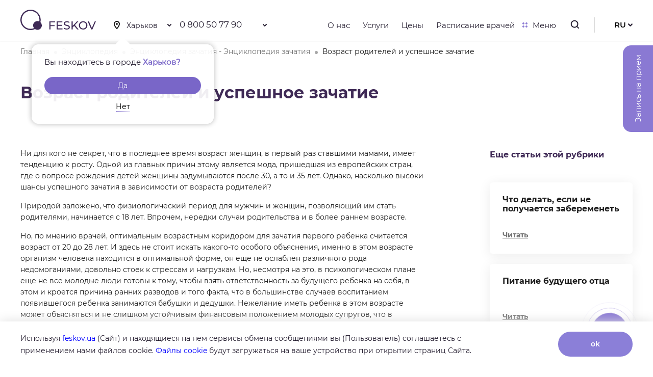

--- FILE ---
content_type: text/html; charset=UTF-8
request_url: https://feskov.ua/encyclopedy/entsiklopediya-zachatiya/vozrast-roditelej-i-uspeshnoe-zachatie
body_size: 17101
content:
<!DOCTYPE html>
<html>
<head>
	
	<meta charset="utf-8"> 

	<meta property="og:image" content="https://feskov.ua/wp-content/themes/feskov/img/og_logo.jpg">	
	<link rel="stylesheet"  href="https://feskov.ua/wp-content/themes/feskov/css/critical.css">		
	<meta name="viewport" content="initial-scale=1, maximum-scale=1, user-scalable=no">
	<link rel="shortcut icon" href="https://feskov.ua/wp-content/themes/feskov/fav.ico" type="image/x-icon" >
		
		<style>img:is([sizes="auto" i], [sizes^="auto," i]) { contain-intrinsic-size: 3000px 1500px }</style>
	<link rel="alternate" hreflang="uk" href="https://feskov.ua/uk/encyclopedy/entsiklopediya-zachattya/vik-batkiv-i-uspishne-zachattya" />
<link rel="alternate" hreflang="ru" href="https://feskov.ua/encyclopedy/entsiklopediya-zachatiya/vozrast-roditelej-i-uspeshnoe-zachatie" />
<link rel="alternate" hreflang="x-default" href="https://feskov.ua/encyclopedy/entsiklopediya-zachatiya/vozrast-roditelej-i-uspeshnoe-zachatie" />

		<!-- All in One SEO 4.8.9 - aioseo.com -->
		<title>Возраст родителей и успешное зачатие | Клиника профессора Феськова А.М.</title>
	<meta name="robots" content="max-image-preview:large" />
	<link rel="canonical" href="https://feskov.ua/encyclopedy/entsiklopediya-zachatiya/vozrast-roditelej-i-uspeshnoe-zachatie" />
	<meta name="generator" content="All in One SEO (AIOSEO) 4.8.9" />
		<script type="application/ld+json" class="aioseo-schema">
			{"@context":"https:\/\/schema.org","@graph":[{"@type":"BreadcrumbList","@id":"https:\/\/feskov.ua\/encyclopedy\/entsiklopediya-zachatiya\/vozrast-roditelej-i-uspeshnoe-zachatie#breadcrumblist","itemListElement":[{"@type":"ListItem","@id":"https:\/\/feskov.ua#listItem","position":1,"name":"Home","item":"https:\/\/feskov.ua","nextItem":{"@type":"ListItem","@id":"https:\/\/feskov.ua\/encyclopedy\/entsiklopediya-zachatiya#listItem","name":"\u042d\u043d\u0446\u0438\u043a\u043b\u043e\u043f\u0435\u0434\u0438\u044f \u0437\u0430\u0447\u0430\u0442\u0438\u044f"}},{"@type":"ListItem","@id":"https:\/\/feskov.ua\/encyclopedy\/entsiklopediya-zachatiya#listItem","position":2,"name":"\u042d\u043d\u0446\u0438\u043a\u043b\u043e\u043f\u0435\u0434\u0438\u044f \u0437\u0430\u0447\u0430\u0442\u0438\u044f","item":"https:\/\/feskov.ua\/encyclopedy\/entsiklopediya-zachatiya","nextItem":{"@type":"ListItem","@id":"https:\/\/feskov.ua\/encyclopedy\/entsiklopediya-zachatiya\/form1#listItem","name":"\u041e\u0441\u043e\u0437\u043d\u0430\u043d\u043d\u043e\u0435 \u0440\u043e\u0434\u0438\u0442\u0435\u043b\u044c\u0441\u0442\u0432\u043e"},"previousItem":{"@type":"ListItem","@id":"https:\/\/feskov.ua#listItem","name":"Home"}},{"@type":"ListItem","@id":"https:\/\/feskov.ua\/encyclopedy\/entsiklopediya-zachatiya\/form1#listItem","position":3,"name":"\u041e\u0441\u043e\u0437\u043d\u0430\u043d\u043d\u043e\u0435 \u0440\u043e\u0434\u0438\u0442\u0435\u043b\u044c\u0441\u0442\u0432\u043e","item":"https:\/\/feskov.ua\/encyclopedy\/entsiklopediya-zachatiya\/form1","nextItem":{"@type":"ListItem","@id":"https:\/\/feskov.ua\/encyclopedy\/entsiklopediya-zachatiya\/vozrast-roditelej-i-uspeshnoe-zachatie#listItem","name":"\u0412\u043e\u0437\u0440\u0430\u0441\u0442 \u0440\u043e\u0434\u0438\u0442\u0435\u043b\u0435\u0439 \u0438 \u0443\u0441\u043f\u0435\u0448\u043d\u043e\u0435 \u0437\u0430\u0447\u0430\u0442\u0438\u0435"},"previousItem":{"@type":"ListItem","@id":"https:\/\/feskov.ua\/encyclopedy\/entsiklopediya-zachatiya#listItem","name":"\u042d\u043d\u0446\u0438\u043a\u043b\u043e\u043f\u0435\u0434\u0438\u044f \u0437\u0430\u0447\u0430\u0442\u0438\u044f"}},{"@type":"ListItem","@id":"https:\/\/feskov.ua\/encyclopedy\/entsiklopediya-zachatiya\/vozrast-roditelej-i-uspeshnoe-zachatie#listItem","position":4,"name":"\u0412\u043e\u0437\u0440\u0430\u0441\u0442 \u0440\u043e\u0434\u0438\u0442\u0435\u043b\u0435\u0439 \u0438 \u0443\u0441\u043f\u0435\u0448\u043d\u043e\u0435 \u0437\u0430\u0447\u0430\u0442\u0438\u0435","previousItem":{"@type":"ListItem","@id":"https:\/\/feskov.ua\/encyclopedy\/entsiklopediya-zachatiya\/form1#listItem","name":"\u041e\u0441\u043e\u0437\u043d\u0430\u043d\u043d\u043e\u0435 \u0440\u043e\u0434\u0438\u0442\u0435\u043b\u044c\u0441\u0442\u0432\u043e"}}]},{"@type":"Organization","@id":"https:\/\/feskov.ua\/#organization","name":"\u041a\u043b\u0438\u043d\u0438\u043a\u0430 \u043f\u0440\u043e\u0444\u0435\u0441\u0441\u043e\u0440\u0430 \u0424\u0435\u0441\u044c\u043a\u043e\u0432\u0430","description":"\u041b\u0435\u0447\u0435\u043d\u0438\u0435 \u0432\u0441\u0435\u0445 \u0432\u0438\u0434\u043e\u0432 \u0431\u0435\u0441\u043f\u043b\u043e\u0434\u0438\u044f \u0432 \u042d\u041a\u041e \u0446\u0435\u043d\u0442\u0440\u0435 (\u043a\u043b\u0438\u043d\u0438\u043a\u0435) \u043e\u043f\u043b\u043e\u0434\u043e\u0442\u0432\u043e\u0440\u0435\u043d\u0438\u044f \u0438 \u0440\u0435\u043f\u0440\u043e\u0434\u0443\u043a\u0446\u0438\u0438 \u0447\u0435\u043b\u043e\u0432\u0435\u043a\u0430 \u0432 \u0423\u043a\u0440\u0430\u0438\u043d\u0435. \u041a\u043e\u043d\u0441\u0443\u043b\u044c\u0442\u0430\u0446\u0438\u044f \u043f\u0440\u043e\u0432\u043e\u0434\u0438\u0442\u0441\u044f \u0432 \u0446\u0435\u043d\u0442\u0440\u0435 \u0431\u0435\u0441\u043f\u043b\u043e\u0434\u0438\u044f \u0432 \u041a\u0438\u0435\u0432\u0435, \u0425\u0430\u0440\u044c\u043a\u043e\u0432\u0435 \u043f\u043e \u0442\u0435\u043b.:(057) 760 46 66","url":"https:\/\/feskov.ua\/","telephone":"+380577604666","logo":{"@type":"ImageObject","url":"https:\/\/feskov.ua\/wp-content\/themes\/feskov\/img\/logo.svg","@id":"https:\/\/feskov.ua\/encyclopedy\/entsiklopediya-zachatiya\/vozrast-roditelej-i-uspeshnoe-zachatie\/#organizationLogo"},"image":{"@id":"https:\/\/feskov.ua\/encyclopedy\/entsiklopediya-zachatiya\/vozrast-roditelej-i-uspeshnoe-zachatie\/#organizationLogo"},"sameAs":["https:\/\/www.facebook.com\/clinic.feskov","https:\/\/www.instagram.com\/clinic_feskov\/","https:\/\/www.youtube.com\/channel\/UCeKf2U7yPzp6TLkrThGyKPw"]},{"@type":"WebPage","@id":"https:\/\/feskov.ua\/encyclopedy\/entsiklopediya-zachatiya\/vozrast-roditelej-i-uspeshnoe-zachatie#webpage","url":"https:\/\/feskov.ua\/encyclopedy\/entsiklopediya-zachatiya\/vozrast-roditelej-i-uspeshnoe-zachatie","name":"\u0412\u043e\u0437\u0440\u0430\u0441\u0442 \u0440\u043e\u0434\u0438\u0442\u0435\u043b\u0435\u0439 \u0438 \u0443\u0441\u043f\u0435\u0448\u043d\u043e\u0435 \u0437\u0430\u0447\u0430\u0442\u0438\u0435 | \u041a\u043b\u0438\u043d\u0438\u043a\u0430 \u043f\u0440\u043e\u0444\u0435\u0441\u0441\u043e\u0440\u0430 \u0424\u0435\u0441\u044c\u043a\u043e\u0432\u0430 \u0410.\u041c.","inLanguage":"ru-RU","isPartOf":{"@id":"https:\/\/feskov.ua\/#website"},"breadcrumb":{"@id":"https:\/\/feskov.ua\/encyclopedy\/entsiklopediya-zachatiya\/vozrast-roditelej-i-uspeshnoe-zachatie#breadcrumblist"},"datePublished":"2020-11-27T11:33:09+03:00","dateModified":"2021-08-02T16:51:04+03:00"},{"@type":"WebSite","@id":"https:\/\/feskov.ua\/#website","url":"https:\/\/feskov.ua\/","name":"\u0426\u0435\u043d\u0442\u0440 (\u043a\u043b\u0438\u043d\u0438\u043a\u0430) \u042d\u041a\u041e \u043f\u0440\u043e\u0444\u0435\u0441\u0441\u043e\u0440\u0430 \u0424\u0435\u0441\u044c\u043a\u043e\u0432\u0430 \u0410.\u041c.","description":"\u041b\u0435\u0447\u0435\u043d\u0438\u0435 \u0432\u0441\u0435\u0445 \u0432\u0438\u0434\u043e\u0432 \u0431\u0435\u0441\u043f\u043b\u043e\u0434\u0438\u044f \u0432 \u042d\u041a\u041e \u0446\u0435\u043d\u0442\u0440\u0435 (\u043a\u043b\u0438\u043d\u0438\u043a\u0435) \u043e\u043f\u043b\u043e\u0434\u043e\u0442\u0432\u043e\u0440\u0435\u043d\u0438\u044f \u0438 \u0440\u0435\u043f\u0440\u043e\u0434\u0443\u043a\u0446\u0438\u0438 \u0447\u0435\u043b\u043e\u0432\u0435\u043a\u0430 \u0432 \u0423\u043a\u0440\u0430\u0438\u043d\u0435. \u041a\u043e\u043d\u0441\u0443\u043b\u044c\u0442\u0430\u0446\u0438\u044f \u043f\u0440\u043e\u0432\u043e\u0434\u0438\u0442\u0441\u044f \u0432 \u0446\u0435\u043d\u0442\u0440\u0435 \u0431\u0435\u0441\u043f\u043b\u043e\u0434\u0438\u044f \u0432 \u041a\u0438\u0435\u0432\u0435, \u0425\u0430\u0440\u044c\u043a\u043e\u0432\u0435 \u043f\u043e \u0442\u0435\u043b.:(057) 760 46 66","inLanguage":"ru-RU","publisher":{"@id":"https:\/\/feskov.ua\/#organization"}}]}
		</script>
		<!-- All in One SEO -->


<!-- The SEO Framework Создано Сибрэ Вайэр -->
<meta name="robots" content="max-snippet:-1,max-image-preview:standard,max-video-preview:-1" />
<link rel="canonical" href="https://feskov.ua/encyclopedy/entsiklopediya-zachatiya/vozrast-roditelej-i-uspeshnoe-zachatie" />
<meta name="description" content="Ни для кого не секрет, что в последнее время возраст женщин, в первый раз ставшими мамами, имеет тенденцию к росту. Одной из главных причин этому является мода&#8230;" />
<meta property="og:type" content="article" />
<meta property="og:locale" content="ru_RU" />
<meta property="og:site_name" content="Клиника профессора Феськова А.М." />
<meta property="og:title" content="Возраст родителей и успешное зачатие" />
<meta property="og:description" content="Ни для кого не секрет, что в последнее время возраст женщин, в первый раз ставшими мамами, имеет тенденцию к росту. Одной из главных причин этому является мода, пришедшая из европейских стран&#8230;" />
<meta property="og:url" content="https://feskov.ua/encyclopedy/entsiklopediya-zachatiya/vozrast-roditelej-i-uspeshnoe-zachatie" />
<meta property="article:published_time" content="2020-11-27T08:33:09+00:00" />
<meta property="article:modified_time" content="2021-08-02T13:51:04+00:00" />
<meta name="twitter:card" content="summary_large_image" />
<meta name="twitter:title" content="Возраст родителей и успешное зачатие" />
<meta name="twitter:description" content="Ни для кого не секрет, что в последнее время возраст женщин, в первый раз ставшими мамами, имеет тенденцию к росту. Одной из главных причин этому является мода, пришедшая из европейских стран&#8230;" />
<script type="application/ld+json">{"@context":"https://schema.org","@graph":[{"@type":"WebSite","@id":"https://feskov.ua/#/schema/WebSite","url":"https://feskov.ua/","name":"Клиника профессора Феськова А.М.","description":"Лечение всех видов бесплодия в ЭКО центре (клинике) оплодотворения и репродукции человека в Украине. Консультация проводится в центре бесплодия в Киеве, Харькове по тел.:(057) 760 46 66","inLanguage":"ru-RU","potentialAction":{"@type":"SearchAction","target":{"@type":"EntryPoint","urlTemplate":"https://feskov.ua/search/{search_term_string}"},"query-input":"required name=search_term_string"},"publisher":{"@type":"Organization","@id":"https://feskov.ua/#/schema/Organization","name":"Клиника профессора Феськова А.М.","url":"https://feskov.ua/"}},{"@type":"WebPage","@id":"https://feskov.ua/encyclopedy/entsiklopediya-zachatiya/vozrast-roditelej-i-uspeshnoe-zachatie","url":"https://feskov.ua/encyclopedy/entsiklopediya-zachatiya/vozrast-roditelej-i-uspeshnoe-zachatie","name":"Возраст родителей и успешное зачатие","description":"Ни для кого не секрет, что в последнее время возраст женщин, в первый раз ставшими мамами, имеет тенденцию к росту. Одной из главных причин этому является мода&#8230;","inLanguage":"ru-RU","isPartOf":{"@id":"https://feskov.ua/#/schema/WebSite"},"breadcrumb":{"@type":"BreadcrumbList","@id":"https://feskov.ua/#/schema/BreadcrumbList","itemListElement":[{"@type":"ListItem","position":1,"item":"https://feskov.ua/","name":"Клиника профессора Феськова А.М."},{"@type":"ListItem","position":2,"item":"https://feskov.ua/encyclopedy/entsiklopediya-zachatiya","name":"Энциклопедия зачатия"},{"@type":"ListItem","position":3,"item":"https://feskov.ua/encyclopedy/entsiklopediya-zachatiya/form1","name":"Осознанное родительство"},{"@type":"ListItem","position":4,"name":"Возраст родителей и успешное зачатие"}]},"potentialAction":{"@type":"ReadAction","target":"https://feskov.ua/encyclopedy/entsiklopediya-zachatiya/vozrast-roditelej-i-uspeshnoe-zachatie"},"datePublished":"2020-11-27T08:33:09+00:00","dateModified":"2021-08-02T13:51:04+00:00"}]}</script>
<!-- / The SEO Framework Создано Сибрэ Вайэр | 30.48ms meta | 5.89ms boot -->

<link rel="https://api.w.org/" href="https://feskov.ua/wp-json/" /><link rel="EditURI" type="application/rsd+xml" title="RSD" href="https://feskov.ua/xmlrpc.php?rsd" />
<link rel="alternate" title="oEmbed (JSON)" type="application/json+oembed" href="https://feskov.ua/wp-json/oembed/1.0/embed?url=https%3A%2F%2Ffeskov.ua%2Fencyclopedy%2Fentsiklopediya-zachatiya%2Fvozrast-roditelej-i-uspeshnoe-zachatie" />
<link rel="alternate" title="oEmbed (XML)" type="text/xml+oembed" href="https://feskov.ua/wp-json/oembed/1.0/embed?url=https%3A%2F%2Ffeskov.ua%2Fencyclopedy%2Fentsiklopediya-zachatiya%2Fvozrast-roditelej-i-uspeshnoe-zachatie&#038;format=xml" />
<meta name="generator" content="WPML ver:4.6.8 stt:1,46,55;" />
		<script>
			document.documentElement.className = document.documentElement.className.replace( 'no-js', 'js' );
		</script>
				<style>
			.no-js img.lazyload { display: none; }
			figure.wp-block-image img.lazyloading { min-width: 150px; }
							.lazyload { opacity: 0; }
				.lazyloading {
					border: 0 !important;
					opacity: 1;
					background: rgba(255, 255, 255, 0) url('https://feskov.ua/wp-content/plugins/wp-smush-pro/app/assets/images/smush-lazyloader-5.gif') no-repeat center !important;
					background-size: 16px auto !important;
					min-width: 16px;
				}
					</style>
		<script>var defcity = "kharkov";</script></head>
<body>
	<!-- Google Tag Manager -->
	<script>(function(w,d,s,l,i){w[l]=w[l]||[];w[l].push({'gtm.start':
		new Date().getTime(),event:'gtm.js'});var f=d.getElementsByTagName(s)[0],
	j=d.createElement(s),dl=l!='dataLayer'?'&l='+l:'';j.async=true;j.src=
	'https://www.googletagmanager.com/gtm.js?id='+i+dl;f.parentNode.insertBefore(j,f);
})(window,document,'script','dataLayer','GTM-5Q8ZTC7');</script>
	<!-- End Google Tag Manager -->

	<div class="overflow_menu">		
		<div class="left_block"></div>
		<div class="menu">
	<div class="top">
		<div class="prev"></div>
		<b>Меню</b>
		<i class="log_in">Войти</i>
		<span></span>
	</div>

<ul id="menu-verhnee-menyu" class=""><li id="menu-item-1490" class="menu-item menu-item-type-post_type menu-item-object-page menu-item-has-children menu-item-1490"><a href="https://feskov.ua/services">Услуги</a>
<ul class="sub-menu">
	<li id="menu-item-1491" class="menu-item menu-item-type-taxonomy menu-item-object-service_categories menu-item-1491"><a href="https://feskov.ua/services/eko">Экстракорпоральное оплодотворение: ЭКО (IVF)</a></li>
	<li id="menu-item-1492" class="menu-item menu-item-type-taxonomy menu-item-object-service_categories menu-item-1492"><a href="https://feskov.ua/services/beremennost">Беременность</a></li>
	<li id="menu-item-1493" class="menu-item menu-item-type-taxonomy menu-item-object-service_categories menu-item-1493"><a href="https://feskov.ua/services/lechenie-besplodiya">Бесплодие</a></li>
	<li id="menu-item-1494" class="menu-item menu-item-type-taxonomy menu-item-object-service_categories menu-item-1494"><a href="https://feskov.ua/services/operativnaya-ginekologiya">Оперативная гинекология</a></li>
	<li id="menu-item-1495" class="menu-item menu-item-type-taxonomy menu-item-object-service_categories menu-item-1495"><a href="https://feskov.ua/services/urologiya-i-andrologiya">Урология и андрология</a></li>
	<li id="menu-item-1496" class="menu-item menu-item-type-taxonomy menu-item-object-service_categories menu-item-1496"><a href="https://feskov.ua/services/ginekologiya">Гинекология</a></li>
	<li id="menu-item-1497" class="menu-item menu-item-type-taxonomy menu-item-object-service_categories menu-item-1497"><a href="https://feskov.ua/services/analizy-i-diagnostika">Анализы и Диагностика</a></li>
	<li id="menu-item-7098" class="menu-item menu-item-type-post_type menu-item-object-page menu-item-7098"><a href="https://feskov.ua/services/geneticheskie-obsledovaniya">Генетические обследования</a></li>
	<li id="menu-item-7117" class="menu-item menu-item-type-post_type menu-item-object-page menu-item-7117"><a href="https://feskov.ua/services/priem-spetsialistov">Прием специалистов</a></li>
	<li id="menu-item-7116" class="menu-item menu-item-type-post_type menu-item-object-page menu-item-7116"><a href="https://feskov.ua/services/kletochnaya-terapiya">Клеточная терапия</a></li>
	<li id="menu-item-7097" class="menu-item menu-item-type-post_type menu-item-object-page menu-item-7097"><a href="https://feskov.ua/services/kruobank">Криобанк</a></li>
</ul>
</li>
<li id="menu-item-1451" class="menu-item menu-item-type-post_type menu-item-object-page menu-item-has-children menu-item-1451"><a href="https://feskov.ua/about">О нас</a>
<ul class="sub-menu">
	<li id="menu-item-1457" class="menu-item menu-item-type-post_type_archive menu-item-object-doctors menu-item-1457"><a href="https://feskov.ua/doctors">Сотрудники</a></li>
	<li id="menu-item-1453" class="menu-item menu-item-type-post_type menu-item-object-page menu-item-1453"><a href="https://feskov.ua/certificates">Сертификаты</a></li>
	<li id="menu-item-1452" class="menu-item menu-item-type-post_type menu-item-object-page menu-item-1452"><a href="https://feskov.ua/reviews">Отзывы</a></li>
	<li id="menu-item-1456" class="menu-item menu-item-type-post_type menu-item-object-page menu-item-1456"><a href="https://feskov.ua/scientific-work">Научная работа</a></li>
	<li id="menu-item-1458" class="menu-item menu-item-type-post_type_archive menu-item-object-vacancy menu-item-1458"><a href="https://feskov.ua/vacancy">Вакансии</a></li>
	<li id="menu-item-1454" class="menu-item menu-item-type-post_type menu-item-object-page current_page_parent menu-item-1454"><a href="https://feskov.ua/blog">Блог</a></li>
	<li id="menu-item-1455" class="menu-item menu-item-type-post_type menu-item-object-page menu-item-1455"><a href="https://feskov.ua/encyclopedy">Энциклопедия</a></li>
</ul>
</li>
<li id="menu-item-1459" class="menu-item menu-item-type-post_type menu-item-object-page menu-item-1459"><a href="https://feskov.ua/prices">Цены</a></li>
<li id="menu-item-1460" class="menu-item menu-item-type-post_type menu-item-object-page menu-item-1460"><a href="https://feskov.ua/doctors-schedule">Расписание врачей</a></li>
<li id="menu-item-1461" class="menu-item menu-item-type-post_type_archive menu-item-object-sales menu-item-1461"><a href="https://feskov.ua/sales">Акции</a></li>
<li id="menu-item-1462" class="menu-item menu-item-type-post_type menu-item-object-page menu-item-1462"><a href="https://feskov.ua/contacts">Контакты</a></li>
<li id="menu-item-9644" class="open_sign_up menu-item menu-item-type-custom menu-item-object-custom menu-item-9644"><a href="#">Записаться на прием</a></li>
<li id="menu-item-1463" class="result menu-item menu-item-type-post_type menu-item-object-page menu-item-1463"><a href="https://feskov.ua/analysys_results">Результаты анализов</a></li>
<li id="menu-item-1464" class="result menu-item menu-item-type-post_type menu-item-object-page menu-item-1464"><a href="https://feskov.ua/online-payment">Оплата онлайн</a></li>
<li id="menu-item-9639" class="menu-item menu-item-type-post_type menu-item-object-page menu-item-9639"><a href="https://feskov.ua/karta">Карта сайта</a></li>
</ul>		

	
	<div class="scroll_down"></div>
	<div class="lang_menu_block">
					<a href="https://feskov.ua/uk/encyclopedy/entsiklopediya-zachattya/vik-batkiv-i-uspishne-zachattya" class="">UK</a>
					<a href="https://feskov.ua/encyclopedy/entsiklopediya-zachatiya/vozrast-roditelej-i-uspeshnoe-zachatie" class="active">RU</a>
					<a href="https://feskov.ua/en" class="">EN</a>
			</div>
	<div class="soc_block">
		<p>Мы в социальных сетях:</p>

		<a target="_blank" href="https://www.instagram.com/clinic_feskov/" class="soc insta"></a>
		<a target="_blank" href="https://www.facebook.com/clinic.feskov" class="soc facebook"></a>
		<a target="_blank" href="https://www.youtube.com/channel/UCeKf2U7yPzp6TLkrThGyKPw" class="soc youtube"></a>
	</div>
</div>	</div>

	<div class="header">
		<div class="container">
			<div class="left">
				<a href="https://feskov.ua" class="logo"><img  alt="logo" data-src="https://feskov.ua/wp-content/themes/feskov/img/logo.svg" class="lazyload" src="[data-uri]"><noscript><img src="https://feskov.ua/wp-content/themes/feskov/img/logo.svg" alt="logo"></noscript></a>
				<div class="adress">
					<div class="styled-select">
						<form action="https://feskov.ua/wp-admin/admin-post.php" method="post" class="top_city_select">
							<input type="hidden" name="action" value="chose_city">
							<select name="city" class="city" id="checity">
								<option value="kiev" >Киев</option>
								<option value="kharkov" >Харьков</option>
							</select>
						</form>
						<span></span>
						<ul id="idddq">
							<li class="btn_kiev" data-city="kiev">Киев</li>
							<li class="btn_kharkov" data-city="kharkov">Харьков</li>
						</ul>
					</div>

<div class="ask-city-go" id="idkfaf"><p class="ask-city-desktop__title no-wrap">
        Вы находитесь в городе        <span class="ask-city-desktop__name">Харьков?</span></p> 
		<a class="ask-city-desktop__btn btn_kharkov" href="#" data-city="kharkov">Да</a>
		<a class="ask-city-desktop__refuse btn_kiev" href="#" data-city="kiev">Нет</a>
</div>				

													<ul class="phone cityoff city-kharkov">
								<li><a href="tel:0 800 50 77 90">0 800 50 77 90</a></li>
								<span></span>	
								<div class="phone_popup">
																			<p><a class="pho" href="tel:+38 098 100 76 76">+38 098 100 76 76</a><br>
											<a href=""></a>
										</p>
																			<p><a class="pho" href="tel:+38 066 100 76 76">+38 066 100 76 76</a><br>
											<a href=""></a>
										</p>
																			<p><a class="pho" href="tel:+38 093 100 76 76">+38 093 100 76 76</a><br>
											<a href=""></a>
										</p>
																			<p><a class="pho" href="tel:+38 057 760 46 66">+38 057 760 46 66</a><br>
											<a href="https://feskov.ua/contacts">вул. Холодногірська, 15</a>
										</p>
																	</div>		
							</ul>
															<ul class="phone cityoff city-kiev">
									<li><a class="pho" href="tel:0 800 50 77 90">0 800 50 77 90</a></li>
									<span></span>	
									<div class="phone_popup">
																					<p><a class="pho" href="tel:+38 098 100 76 76">+38 098 100 76 76</a><br>
												<a href="https://feskov.ua/contacts"></a>
											</p>
																					<p><a class="pho" href="tel:+38 066 100 76 76">+38 066 100 76 76</a><br>
												<a href="https://feskov.ua/contacts"></a>
											</p>
																					<p><a class="pho" href="tel:+38 093 100 76 76">+38 093 100 76 76</a><br>
												<a href="https://feskov.ua/contacts"></a>
											</p>
																					<p><a class="pho" href="tel:+38 044 330 08 68">+38 044 330 08 68</a><br>
												<a href="https://feskov.ua/contacts">вул. Юлії Здановської, 71Е</a>
											</p>
																			</div>		
								</ul>
													</div>
					</div>
					<div class="right">
	

						<ul class="forvard_menu">	
								<li id="menu-item-5003" class="menu-item menu-item-type-post_type menu-item-object-page menu-item-5003"><a href="https://feskov.ua/about">О нас</a></li>
<li id="menu-item-5005" class="menu-item menu-item-type-post_type menu-item-object-page menu-item-5005"><a href="https://feskov.ua/services">Услуги</a></li>
<li id="menu-item-5006" class="menu-item menu-item-type-post_type menu-item-object-page menu-item-5006"><a href="https://feskov.ua/prices">Цены</a></li>
<li id="menu-item-5004" class="menu-item menu-item-type-post_type menu-item-object-page menu-item-5004"><a href="https://feskov.ua/doctors-schedule">Расписание врачей</a></li>
							
							<li><a href="#" class="menu js_open_menu"><span></span>Меню</a></li>
						</ul>					

					
					
						<!--ul class="forvard_menu">
							<li><a href="https://feskov.ua/about">О нас</a></li>
							<li><a href="https://feskov.ua/services">Услуги</a></li>
							
							<li><a href="https://feskov.ua/prices">Цены</a></li>
							<li><a href="https://feskov.ua/doctors-schedule">Расписание врачей</a></li>
							<li><a href="#" class="menu js_open_menu"><span></span>Меню</a></li>
						</ul-->
						<form action="https://feskov.ua" class="form_search">
							<input name="s" type="text">
							<input name="btn" type="submit">
							<span></span>		
						</form>
						<div class="search">
							<span></span>
						</div>
													<!--<p class="log_in">Войти</p>-->
															<div class="lang">
									<ul>
										<li><a>RU</a></li>
																						<li><a href="https://feskov.ua/uk/encyclopedy/entsiklopediya-zachattya/vik-batkiv-i-uspishne-zachattya">UK</a></li>
																							<li><a href="https://feskov.ua/en">EN</a></li>
																					<span></span>
									</ul>
								</div>
							</div>
						</div>
					</div>	
	<div class="encyclopedia_category">
		<div class="head" style="background: url() bottom;">
			<div class="container">
				<div class="brechams">
					<div class="container">
						<a href="https://feskov.ua">Главная</a>
						<a href="https://feskov.ua/encyclopedy">Энциклопедия</a>
												<a href="https://feskov.ua/encyclopedy/entsiklopediya-zachatiya">Энциклопедия зачатия - Энциклопедия зачатия</a>
						<span>Возраст родителей и успешное зачатие</span>
					</div>
				</div>
				<h1 class="aos-init" data-aos="fade-up" data-aos-duration="1400">Возраст родителей и успешное зачатие</h1>
			</div>
		</div>
		<div class="container content">
			<div class="left">
				<p>Ни для кого не секрет, что в последнее время возраст женщин, в первый раз ставшими мамами, имеет тенденцию к росту. Одной из главных причин этому является мода, пришедшая из европейских стран, где о вопросе рождения детей женщины задумываются после 30, а то и 35 лет. Однако, насколько высоки шансы успешного зачатия в зависимости от возраста родителей?</p>
<p>Природой заложено, что физиологический период для мужчин и женщин, позволяющий им стать родителями, начинается с 18 лет. Впрочем, нередки случаи родительства и в более раннем возрасте.</p>
<p>Но, по мнению врачей, оптимальным возрастным коридором для зачатия первого ребенка считается возраст от 20 до 28 лет. И здесь не стоит искать какого-то особого объяснения, именно в этом возрасте организм человека находится в оптимальной форме, он еще не ослаблен различного рода недомоганиями, довольно стоек к стрессам и нагрузкам. Но, несмотря на это, в психологическом плане еще не все молодые люди готовы к тому, чтобы взять ответственность за будущего ребенка на себя, в этом и кроется причина ранних разводов и того факта, что в большинстве случаев воспитанием появившегося ребенка занимаются бабушки и дедушки. Нежелание иметь ребенка в этом возрасте может объясняться и не слишком устойчивым финансовым положением молодых супругов, что в современной жизни далеко не редкость.</p>
<p>По большому счету препятствий к успешному зачатию в паре, где возраст родителей перешагнул за 30, медицина не видит. Только после 35 лет уже появляется риск возникновения неполадок в работе организма, снижающих шансы на успешное зачатие, вынашивание и рождение здорового ребенка.</p>
<p>Тут также нет скрытого смысла, все объясняется физиологией и состоянием здоровья репродуктивных органов, а также всего организма в целом. Даже при успешном зачатии при возрасте женщины за 35, к сожалению, растет вероятность развития у ребенка синдрома Дауна или других отклонений в здоровье, включая сахарный диабет I типа.</p>
<p>Неприятные перспективы, не так ли? Значит ли это, что после 35 лет можно забыть о счастье стать родителями? Нет конечно, просто к вопросу планирования беременности стоит подойти со всей ответственностью.<br />
Впрочем, медицина не стоит на месте, и возможно, уже в этом веке можно будет <a href="https://feskov.ua/services/eko/ngs-predimplantatsionnaya-geneticheskaya-diagnostika">излечить ребенка еще на стадии эмбриона</a>.</p>
<p>Подводя итог, можно сказать, что для успешного зачатия возраст родителей не является большой помехой, но, все-таки, все нужно делать вовремя. А еще – с помощью квалифицированных специалистов, способных порекомендовать нужные обследования и процедуры, которые позволят стать счастливыми родителями здорового ребенка.</p>
			</div>
			<div class="right">
				<h4>Еще статьи этой рубрики</h4>
									        
							<div class="link_block">
								<b>Что делать, если не получается забеременеть</b>
								<a href="https://feskov.ua/encyclopedy/entsiklopediya-zachatiya/chto-delat-esli-ne-poluchaetsya-zaberemenet">Читать</a>
							</div>
					    					        
							<div class="link_block">
								<b>Питание будущего отца</b>
								<a href="https://feskov.ua/encyclopedy/entsiklopediya-zachatiya/pitanie-budushhego-ottsa">Читать</a>
							</div>
					    					        
							<div class="link_block">
								<b>Планирование беременности</b>
								<a href="https://feskov.ua/encyclopedy/entsiklopediya-zachatiya/planirovanie-beremennosti">Читать</a>
							</div>
					    			</div>
		</div>

	</div>

<link rel="stylesheet" href="https://fonts.googleapis.com/css?family=Roboto:400,400i,500,700&amp;subset=cyrillic,cyrillic-ext,latin-ext">


				<div class="form_blur_end">
					<div class="container">
						<b>Если у вас остались вопросы, свяжитесь с нами по телефону</b>
							<a class="phonend cityoff city-kharkov" href="tel:0 800 50 77 90">0 800 50 77 90</a>
							<a class="phonend cityoff city-kiev"    href="tel:0 800 50 77 90">0 800 50 77 90</a>
					</div>
				</div>


<a href="#" class="slicker_element_1 open_sign_up">Запись на прием</a>
<a href="#" class="slicker_element_2 write_to_us"></a>	

<div id="omnik">
	<a href="https://t.me/feskov_clinic_bot" target="_blank" id="omnik1"> </a>
	<a href="#" id="omnik2"> </a>
</div>






<div class="overlay">
	<form action="https://feskov.ua/wp-admin/admin-post.php" method="POST" class="change_my_profile_popup">
		<div class="close"></div>
		<b>Смена Email</b>
		<input type="hidden" name="action" value="edit_profile">
		<input type="text" name="Login" class="input_text" placeholder="Логин">
		<input type="text" name="Phone" class="input_text" placeholder="Номер телефона">
		
		<input type="submit" value="Продолжить" class="button">
	</form>
	
	
	<form action="https://feskov.ua/wp-admin/admin-post.php" method="POST" class="confirm_change_my_profile_popup">
		<div class="close"></div>
		<b>Смена Email</b>
		
		<p class="preform_message">В течение минуты на Ваш номер придет sms-сообщение с паролем. Если не получили сообщение, обратитесь в call-центр по номеру 0 800 50 77 90</p>
		<input type="hidden" name="action" value="confirm_edit_profile">
		<input type="text" required name="Login" class="input_text" placeholder="Логин">
		<input type="text" required name="Code" class="input_text" placeholder="Код из смс">
		<input type="email" required name="Email" class="input_text" placeholder="Новый email">

		<input type="submit" value="Продолжить" class="button">
	</form>
	
	
	
	<form action="https://feskov.ua/wp-admin/admin-post.php" method="post" class="log_in_popup">
		<div class="close"></div>
		<b>Вход в личный кабинет</b>

		

		<select class="select_sity js-example-basic-single" name="city">
			<option value="kharkov">Харьков</option>
			<option value="kiev">Киев</option>
		</select>
		
		<input type="hidden" name="action" value="login">
		<input type="text" class="input_text" required name="Login" placeholder="Логин">
		<label for="">
			<input type="password" class="input_text" required name="Password" placeholder="Пароль">
			<a href="#" class="forgot_your_password_popup">Забыли пароль?</a>
		</label>

		<input type="submit" value="Войти" class="button">
		
		<div class="error_all_form" style="display: none">
			Неверный логин или пароль		</div>
		<a href="#" class="sign_up open_check_in">Зарегистрироваться</a>
	</form>
	
	
	<form action="https://feskov.ua/wp-admin/admin-post.php" method="post" class="reset_password_popup">
		<div class="close"></div>
		<b>Забыли пароль</b>
		<input type="hidden" name="action" value="reset_password">
		<input type="text" name="Login" class="input_text" placeholder="Логин">
		
		<input type="text" name="Phone" class="input_text" placeholder="Телефон">
		<input type="submit" value="Сбросить пароль" class="button">
		<a href="#" class="sign_up open_log_in">Войти</a>
	</form>
	
	
	<form action="https://feskov.ua/wp-admin/admin-post.php" method="post" class="confirm_reset_password_popup" autocomplete="off">
		<div class="close"></div>
		<b>Забыли пароль</b>
		<input type="hidden" name="action" value="confirm_reset_password">
		<input type="text" name="Login" placeholder="Логин">
		<input type="text" class="input_text" name="Code" placeholder="Код из СМС">
		<input type="password" name="Password" class="password_input" placeholder="Новый пароль">
		<input type="password" name="Password_repeat" class="password_repeat_input" placeholder="Новый пароль">
		<input type="submit" value="Подтвердить смену пароля" class="button">
		<a href="#" class="sign_up open_log_in">Войти</a>
	</form>

	<!--form action="" method="GET" class="select_city_popup">
		<div class="close"></div>
		<b>Выберите город</b>
		<div class="flex">
			<label for="kiev" class="cheked">
				<input name="city" type="radio" id="kiev" value="kiev" checked class="statusk">
				<p class="check">Киев</p>
			</label>
			<label for="harkov">
				<input name="city" type="radio" id="kharkov" value="kharkov" class="statusk">
				<p class="check">Харьков</p>
			</label>
		</div>
		<input type="submit" value="Подтвердить" class="button" id="clickok">
	</form-->
	
	<form action="" method="GET" class="select_city_popup">
		<div class="close"></div>
		<b>Выберите язык</b>
		<div class="flex">
												<a class="selelang" href="https://feskov.ua/uk/encyclopedy/entsiklopediya-zachattya/vik-batkiv-i-uspishne-zachattya">UK</a><br>
													<a class="selelang" href="https://feskov.ua/encyclopedy/entsiklopediya-zachatiya/vozrast-roditelej-i-uspeshnoe-zachatie">RU</a><br>
													<a class="selelang" href="https://feskov.ua/en">EN</a><br>
								
		</div>
		<!--
		<b>Выберите город</b>
		<div class="flex">
			<label for="kiev" class="cheked">
				<input name="city" type="radio" id="kiev" value="kiev" checked class="statusk">
				<p class="check">Киев</p>
			</label>
			<label for="harkov">
				<input name="city" type="radio" id="kharkov" value="kharkov" class="statusk">
				<p class="check">Харьков</p>
			</label>
		</div>
		<input type="submit" value="Подтвердить" class="button" id="clickok">
		-->
		
		
	</form>














	<form action="" class="application_sent_city_popup">
		<div class="close"></div>
		<b>Заявка отправлена</b>
		<div class="button">Ок</div>
	</form>
	
	

	<form action="" class="success_registration">
		<div class="close"></div>
		<b>Вы успешно зарегистрированы</b>
		<div class="button">Ок</div>
		<a href="#" class="sign_up open_log_in">Войти</a>
	</form>
	
	

	<form action="" class="success_reset_password">
		<div class="close"></div>
		<b>Пароль изменен</b>
		<div class="button">Ок</div>
		<a href="#" class="sign_up open_log_in">Войти</a>
	</form>
	
	
	<form action="" class="analisys_sended_popup">
		<div class="close"></div>
		<b>Анализы отправлены</b>
		<p>Проверьте свою почту в течении 5 минут</p>
		<div class="button">Ок</div>
	</form>
	
	
	<form action="" class="materials_sended_popup">
		<div class="close"></div>
		<b>Материалы отправлены</b>
		<p>Проверьте свою почту</p>
		<div class="button">Ок</div>
	</form>
	
	
	
	<form action="" class="success_payment_popup">
		<div class="close"></div>
		<b>Оплата прошла успешно</b>
		<div class="button">Ок</div>
	</form>
	
	
	<form action="" class="failed_payment_popup">
		<div class="close"></div>
		<b>Оплата не удалась</b>
		<div class="button">Ок</div>
	</form>
	
	
	
	
	<form action="" class="email_changed_popup">
		<div class="close"></div>
		<b>Email успешно изменен</b>
		<div class="button">Ок</div>
	</form>
	
	
	
	<form action="" class="analisys_failed_popup">
		<div class="close"></div>
		<b>Анализы не отправлены</b>
		<p>Проверьте правильность введенных данных</p>
		<div class="button">Ок</div>
	</form>

	<form action="https://feskov.ua/wp-admin/admin-post.php" method="POST" class="check_in_popup">
		<input type="hidden" name="action" value="api_sign_up">
		<div class="close"></div>
		<b>Регистрация</b>

		<div class="step_1">
			<div class="flex_patient">
				<div class="show_patient">
					<input type="text" class="input_text" name="Login" placeholder="Придумайте логин">
					<!--<div class="error_in_popups">Такой логин уже существует</div>-->
					<input type="password" class="input_text password_input" name="Password" placeholder="Придумайте пароль">
					<input type="password" class="input_text password_repeat_input" name="Password_repeat" placeholder="Повторите пароль">
					<select class="select_sity js-example-basic-single" name="city">
						<option value="kharkov">Харьков</option>
						<option value="kiev">Киев</option>
					</select>
					<label for="" class="date_label">
						
						<input type="date" class="input_text"  name="Birthday"  onchange="this.className=(this.value!=''?'has-value':'')" placeholder="Дата рождения"/>
					</label>
					<input type="text" class="input_text" name="Phone" placeholder="Телефон">

				</div>
			</div>
		</div>
		<input type="submit" value="Продолжить" class="next_step">
		<div class="error_all_form" style="display: none">
			Произошла ошибка. Позвоните по номеру 0 800 50 77 90		</div>
		<p class="already">Вы уже зарегистрированы?<a href="#" class="open_log_in">Войти</a></p>
	</form>


	<form action="https://feskov.ua/wp-admin/admin-post.php" method="POST" class="confirm_check_in_popup">
		<input type="hidden" name="action" value="api_confirm_sign_up">
		<div class="close"></div>
		<b>Подтверждение регистрации</b>

		<div class="step_1">
			<div class="flex_patient">
				<div class="show_patient">
					<input type="text" name="Login" class="input_text" placeholder="Логин">
					<input type="text" name="Code" class="input_text" placeholder="Код из sms сообщения">
				</div>
			</div>
		</div>
		<input type="submit" value="Продолжить" class="next_step">
		<p class="already">Вы уже зарегистрированы?<a href="#" class="open_log_in">Войти</a></p>
	</form>

	<div class="form_online main_form">
		<div class="container">
			<div class="loading">
				<img  alt="loading icon" data-src="/wp-content/themes/feskov/img/loading.gif" class="lazyload" src="[data-uri]"><noscript><img src="/wp-content/themes/feskov/img/loading.gif" alt="loading icon"></noscript>
			</div>
			<form id="make_order" action="https://feskov.ua/wp-admin/admin-ajax.php">
				<input type="hidden" name="action" value="make_order">
				<span class="close"></span>
				<b>Записаться на прием</b>
				<select  class="doctor-single" name="doctor" required="">
					<option value="" disabled selected hidden>Выберите доктора</option>
									</select>
				<div class="margin"></div>
				<select  class="cause-single" name="cause" required="">
					<option value="" disabled selected hidden>Причина посещения</option>
				</select>
				<div class="flex-input">
					<input type="text" class="myCalendarInForm date" placeholder="Дата" required="">
					<div class="error_in_popups no-date-available-error">На выбранную дату запись невозможна</div>
					<select  class="time-single" name="time" required="">
						<option value="" disabled selected hidden>Время</option>
					</select>
				</div>
				<!-- <input type="text" placeholder="Телефон"> -->
				<textarea name="" cols="30" rows="10" name="description" placeholder="Комментарий"></textarea>
				<button class="button post_order">Записаться</button>
			</form>
		</div>
	</div>
	<div class="form_online success">
		<div class="container">
			<form action="">
				<span class="close"></span>
				<b>Спасибо</b>
				<p>Ваша заявка принята наш менеджер свяжется с вами в ближайшее время</p>
			</form>
		</div>
	</div>

	
<div class="wpcf7 no-js" id="wpcf7-f732-o1" lang="ru-RU" dir="ltr" data-wpcf7-id="732">
<div class="screen-reader-response"><p role="status" aria-live="polite" aria-atomic="true"></p> <ul></ul></div>
<form action="/encyclopedy/entsiklopediya-zachatiya/vozrast-roditelej-i-uspeshnoe-zachatie#wpcf7-f732-o1" method="post" class="wpcf7-form init sign_up_popup" aria-label="Контактная форма" novalidate="novalidate" data-status="init">
<fieldset class="hidden-fields-container"><input type="hidden" name="_wpcf7" value="732" /><input type="hidden" name="_wpcf7_version" value="6.1.2" /><input type="hidden" name="_wpcf7_locale" value="ru_RU" /><input type="hidden" name="_wpcf7_unit_tag" value="wpcf7-f732-o1" /><input type="hidden" name="_wpcf7_container_post" value="0" /><input type="hidden" name="_wpcf7_posted_data_hash" value="" />
</fieldset>
<p><span class="close"></span><br />
<b>Записаться на прием</b><span id="wpcf7-6972412967f68-wrapper" class="wpcf7-form-control-wrap surname-685-wrap" style="display:none !important; visibility:hidden !important;"><input type="hidden" name="surname-685-time-start" value="1769095465"><input type="hidden" name="surname-685-time-check" value="5"><label for="wpcf7-6972412967f68-field" class="hp-message">Оставьте это поле пустым.</label><input id="wpcf7-6972412967f68-field"  class="wpcf7-form-control wpcf7-text surname-685" type="text" name="surname-685" value="" size="40" tabindex="-1" autocomplete="new-password" /></span><br />
<span class="wpcf7-form-control-wrap" data-name="fullname"><input size="40" maxlength="400" class="wpcf7-form-control wpcf7-text wpcf7-validates-as-required" aria-required="true" aria-invalid="false" placeholder="Ваше имя*" value="" type="text" name="fullname" /></span><br />
<span class="wpcf7-form-control-wrap" data-name="email"><input size="40" maxlength="400" class="wpcf7-form-control wpcf7-email wpcf7-validates-as-required wpcf7-text wpcf7-validates-as-email email_mask" aria-required="true" aria-invalid="false" placeholder="Ваш email*" value="" type="email" name="email" /></span>
</p>
<div class="flex">
	<p><span class="wpcf7-form-control-wrap" data-name="phone"><input size="40" maxlength="400" class="wpcf7-form-control wpcf7-text wpcf7-validates-as-required phone_mask" aria-required="true" aria-invalid="false" placeholder="Телефон*" value="" type="text" name="phone" /></span>
	</p>
</div>
<p><span class="wpcf7-form-control-wrap doctor"><select class="wpcf7-form-control wpcf7-select post for_zahar_exclusive" id="iddqd" aria-invalid="false" allow-clear="true" search-box="true" name="doctor" placeholder="&mdash; Выбрать &mdash;"><option value="" data-id="-1">&mdash; Выбрать &mdash;</option><option value="Авраменко Наталья Викторовна" data-id="15678">Авраменко Наталья Викторовна</option><option value="Базаринская Татьяна Валерьевна" data-id="14711">Базаринская Татьяна Валерьевна</option><option value="Безпечная Ирина Михайловна" data-id="113">Безпечная Ирина Михайловна</option><option value="Блажко Елена Васильевна" data-id="822">Блажко Елена Васильевна</option><option value="Бэц Ирина Григорьевна" data-id="17327">Бэц Ирина Григорьевна</option><option value="Велигоцкая Марина Николаевна" data-id="16174">Велигоцкая Марина Николаевна</option><option value="Галдава Марина Георгиевна" data-id="14811">Галдава Марина Георгиевна</option><option value="Герасименко Леонид Владимирович" data-id="16296">Герасименко Леонид Владимирович</option><option value="Гребенюк Ольга Владимировна" data-id="16976">Гребенюк Ольга Владимировна</option><option value="Дихтяренко Виктория Олеговна" data-id="10571">Дихтяренко Виктория Олеговна</option><option value="Дорош Елена Григорьевна" data-id="952">Дорош Елена Григорьевна</option><option value="Жадан Юлия Геннадиевна" data-id="19167">Жадан Юлия Геннадиевна</option><option value="Загородняя Марина Сергеевна" data-id="17392">Загородняя Марина Сергеевна</option><option value="Зозулина Александра Николаевна" data-id="817">Зозулина Александра Николаевна</option><option value="Иванова Анна Валентиновна" data-id="911">Иванова Анна Валентиновна</option><option value="Калиновская Ольга Ивановна" data-id="15717">Калиновская Ольга Ивановна</option><option value="Калинцева Виктория Александровна" data-id="9207">Калинцева Виктория Александровна</option><option value="Кобзарь Олег Владимирович" data-id="939">Кобзарь Олег Владимирович</option><option value="Конопля Лина Андреевна" data-id="9628">Конопля Лина Андреевна</option><option value="Левинтанус Валерия Владимировна" data-id="9744">Левинтанус Валерия Владимировна</option><option value="Мацак Денис Юрьевич" data-id="20227">Мацак Денис Юрьевич</option><option value="Несмиян Надежда Владимировна" data-id="4689">Несмиян Надежда Владимировна</option><option value="Новикова Елена Петровна" data-id="953">Новикова Елена Петровна</option><option value="Панасовский Николай Леонидович" data-id="918">Панасовский Николай Леонидович</option><option value="Паржин Константин Владимирович" data-id="9610">Паржин Константин Владимирович</option><option value="Порхун Василий Васильевич" data-id="8919">Порхун Василий Васильевич</option><option value="Рыжков Артем Вячеславович" data-id="855">Рыжков Артем Вячеславович</option><option value="Сердюк Светлана Анатольевна" data-id="9964">Сердюк Светлана Анатольевна</option><option value="Сигаев Евгений Борисович" data-id="8161">Сигаев Евгений Борисович</option><option value="Скляр Андрей Николаевич" data-id="12279">Скляр Андрей Николаевич</option><option value="Твердохлебов Олег Владимирович" data-id="967">Твердохлебов Олег Владимирович</option><option value="Федорченко Виталий Александрович" data-id="9460">Федорченко Виталий Александрович</option><option value="Федорченко Елена Анатольевна" data-id="8913">Федорченко Елена Анатольевна</option><option value="Феськов Александр Михайлович" data-id="168">Феськов Александр Михайлович</option><option value="Феськов Владимир Михайлович" data-id="884">Феськов Владимир Михайлович</option><option value="Феськова Ирина Анатольевна" data-id="114">Феськова Ирина Анатольевна</option><option value="Феськова Татьяна Викторовна" data-id="9025">Феськова Татьяна Викторовна</option><option value="Чумакова Наталья Александровна" data-id="829">Чумакова Наталья Александровна</option><option value="Шпак Ангелина Сергеевна" data-id="17326">Шпак Ангелина Сергеевна</option><option value="Ярёменко Сергей Николаевич" data-id="885">Ярёменко Сергей Николаевич</option></select></span>
</p>
<p><span class="wpcf7-form-control-wrap" data-name="textarea"><textarea cols="40" rows="10" maxlength="2000" class="wpcf7-form-control wpcf7-textarea" aria-invalid="false" placeholder="Комментарий" name="textarea"></textarea></span><br />
<input class="wpcf7-form-control wpcf7-submit has-spinner button" type="submit" value="Отправить" />
</p><div class="wpcf7-response-output" aria-hidden="true"></div>
</form>
</div>

	
<div class="wpcf7 no-js" id="wpcf7-f1350-o2" lang="ru-RU" dir="ltr" data-wpcf7-id="1350">
<div class="screen-reader-response"><p role="status" aria-live="polite" aria-atomic="true"></p> <ul></ul></div>
<form action="/encyclopedy/entsiklopediya-zachatiya/vozrast-roditelej-i-uspeshnoe-zachatie#wpcf7-f1350-o2" method="post" class="wpcf7-form init write_to_us_popup" aria-label="Контактная форма" novalidate="novalidate" data-status="init">
<fieldset class="hidden-fields-container"><input type="hidden" name="_wpcf7" value="1350" /><input type="hidden" name="_wpcf7_version" value="6.1.2" /><input type="hidden" name="_wpcf7_locale" value="ru_RU" /><input type="hidden" name="_wpcf7_unit_tag" value="wpcf7-f1350-o2" /><input type="hidden" name="_wpcf7_container_post" value="0" /><input type="hidden" name="_wpcf7_posted_data_hash" value="" />
</fieldset>
<p><span class="close"></span><br />
<b>Заказать звонок</b><span id="wpcf7-6972412995f18-wrapper" class="wpcf7-form-control-wrap surname-685-wrap" style="display:none !important; visibility:hidden !important;"><input type="hidden" name="surname-685-time-start" value="1769095465"><input type="hidden" name="surname-685-time-check" value="5"><label for="wpcf7-6972412995f18-field" class="hp-message">Оставьте это поле пустым.</label><input id="wpcf7-6972412995f18-field"  class="wpcf7-form-control wpcf7-text surname-685" type="text" name="surname-685" value="" size="40" tabindex="-1" autocomplete="new-password" /></span><br />
<span class="wpcf7-form-control-wrap" data-name="fullname"><input size="40" maxlength="400" class="wpcf7-form-control wpcf7-text wpcf7-validates-as-required" aria-required="true" aria-invalid="false" placeholder="Ваше имя*" value="" type="text" name="fullname" /></span><br />
<span class="wpcf7-form-control-wrap" data-name="phone"><input size="40" maxlength="400" class="wpcf7-form-control wpcf7-text wpcf7-validates-as-required phone_mask" aria-required="true" aria-invalid="false" placeholder="Номер телефона*" value="" type="text" name="phone" /></span><br />
<input class="wpcf7-form-control wpcf7-submit has-spinner button" type="submit" value="Отправить" />
</p><div class="wpcf7-response-output" aria-hidden="true"></div>
</form>
</div>
</div><div class="cookie" style="display: none">
	<div class="container">
		<p>Используя <a href="/">feskov.ua</a> (Сайт) и находящиеся на нем сервисы обмена сообщениями вы (Пользователь) соглашаетесь с применением нами файлов cookie.
 <a href="/wp-content/uploads/2020/09/Zgoda_Koristuvacha_na_vikoristannya_fajliv_cookies.pdf" target="_blank">Файлы cookie</a> будут загружаться на ваше устройство при открытии страниц Сайта.</p>
		<a class="button close" href="#">ok</a>
	</div>
</div>
<footer>
	<div class="container">
		<div class="menu_1  footer_block w1 col-4 lh22">
	<b>Платежные системы</b>
	<div class="plat">
		<img  alt="master card and visa payments" data-src="https://feskov.ua/wp-content/themes/feskov/img/payss.jpg" class="lazyload" src="[data-uri]"><noscript><img src="https://feskov.ua/wp-content/themes/feskov/img/payss.jpg" alt="master card and visa payments"></noscript>		
	</div>
	
	<a href="https://feskov.ua/online-payment" class="b_online">Оплатить онлайн</a>


		<br>
		Лицензия МОЗ Украины №282411 от 13.02.2014г. ООО «САНА-МЕД»		<br><br>
		Самолечение может быть вредным для вашего здоровья		<br><br><br>
		<a href="https://feskov.ua/bezopasnost-onlajn-platezhej">Безопасность онлайн платежей</a>
		<a href="/wp-content/uploads/2020/10/Polozhennya_pro_konfidentsii-nist_danih.pdf">Политика конфиденциальности</a>
	<span>	</span>
</div>
<div class="menu_1 footer_block m_l col-4">
	<b>Услуги</b>

	<ul id="menu-uslugi" class=""><li id="menu-item-10976" class="menu-item menu-item-type-post_type menu-item-object-service menu-item-10976"><a href="https://feskov.ua/services/eko/eko-s-surrogatnoj-materyu">Суррогатное материнство</a></li>
<li id="menu-item-10977" class="menu-item menu-item-type-post_type menu-item-object-service menu-item-10977"><a href="https://feskov.ua/services/eko/otlozhennoe-materinstvo">Отложенное материнство</a></li>
<li id="menu-item-10978" class="menu-item menu-item-type-post_type menu-item-object-service menu-item-10978"><a href="https://feskov.ua/services/eko/eko-v-estestvennom-tsikle">ЭКО в естественном цикле</a></li>
<li id="menu-item-10975" class="menu-item menu-item-type-post_type menu-item-object-service menu-item-10975"><a href="https://feskov.ua/services/eko/dvojnaya-stimulyatsiya-v-eko">Двойная стимуляция в ЭКО</a></li>
<li id="menu-item-10979" class="menu-item menu-item-type-post_type menu-item-object-service menu-item-10979"><a href="https://feskov.ua/services/beremennost/molochnitsa-vo-vremya-beremennosti">Лечение молочницы во время беременности</a></li>
<li id="menu-item-10980" class="menu-item menu-item-type-post_type menu-item-object-service menu-item-10980"><a href="https://feskov.ua/services/beremennost/skrining-pri-beremennosti">Скрининг при беременности</a></li>
</ul>	
		
	<br><br><br>
 	
	<a  class="b_online write_to_us"  href="#">Заказать звонок</a>	
	 

</div>



<div class="menu_1 footer_block m_l col-4">
	<b>Программы ЭКО</b>

	<ul id="menu-programmy-eko" class=""><li id="menu-item-10982" class="menu-item menu-item-type-post_type menu-item-object-service menu-item-10982"><a href="https://feskov.ua/services/eko/dvojnaya-stimulyatsiya-v-eko">Двойная стимуляция в ЭКО</a></li>
<li id="menu-item-10984" class="menu-item menu-item-type-post_type menu-item-object-service menu-item-10984"><a href="https://feskov.ua/services/eko/metod-iksi-icsi">Метод ИКСИ (ICSI)</a></li>
<li id="menu-item-10989" class="menu-item menu-item-type-post_type menu-item-object-service menu-item-10989"><a href="https://feskov.ua/services/eko/eko-s-donorom-yajtsekletok">Донорство яйцеклеток (ооцитов)</a></li>
<li id="menu-item-10990" class="menu-item menu-item-type-post_type menu-item-object-service menu-item-10990"><a href="https://feskov.ua/services/eko/eko-dlya-vich-infitsirovannyh">ЭКО для ВИЧ-инфицированных</a></li>
<li id="menu-item-10991" class="menu-item menu-item-type-post_type menu-item-object-service menu-item-10991"><a href="https://feskov.ua/services/eko/sohranenie-fertilnosti-pered-lecheniem-onkologii">Сохранение фертильности перед лечением онкологии</a></li>
<li id="menu-item-10992" class="menu-item menu-item-type-post_type menu-item-object-service menu-item-10992"><a href="https://feskov.ua/services/eko/krio-protokol-krio-perenos">Криопротокол (криоперенос)</a></li>
</ul>	
		
	<br><br><br>
	<a href="https://feskov.ua/analysys_results" class="b_online">Результаты исследований</a>

</div>


<div class="form_block footer_block col-4 m_l">
	<b>Контакты</b>

	
	<div class="footcont">
		<p>Время работы:</p>
		<div class="row">
			<div class="cityoff city-kharkov">
				пн-пт  8:30 - 16:00			</div>		
	
			<div class="phone cityoff city-kiev">
				пн-пт  8:30 - 17:00<br>сб 9:00 - 13:00			</div>
			<br><br>
		</div>
		
		<p>Номер телефона:</p>
		<div class="row">
			<div class="cityoff city-kharkov">
				<!--a href="tel:0 800 50 77 90">0 800 50 77 90</a-->
											 <a class="pho" href="tel:+38 098 100 76 76">+38 098 100 76 76</a>&nbsp;<br>
											 <a class="pho" href="tel:+38 066 100 76 76">+38 066 100 76 76</a>&nbsp;<br>
											 <a class="pho" href="tel:+38 093 100 76 76">+38 093 100 76 76</a>&nbsp;<br>
											 <a class="pho" href="tel:+38 057 760 46 66">+38 057 760 46 66</a>&nbsp;<br>
								</div>		
	
			<div class="phone cityoff city-kiev">
					<!--a class="pho" href="tel:0 800 50 77 90">0 800 50 77 90</a-->	
												 <a class="pho" href="tel:+38 098 100 76 76">+38 098 100 76 76</a>&nbsp;<br>
												 <a class="pho" href="tel:+38 066 100 76 76">+38 066 100 76 76</a>&nbsp;<br>
												 <a class="pho" href="tel:+38 093 100 76 76">+38 093 100 76 76</a>&nbsp;<br>
												 <a class="pho" href="tel:+38 044 330 08 68">+38 044 330 08 68</a>&nbsp;<br>
									</div>
			<br><br>
		</div>	
		
		<p>Telegram:</p>
		<div class="row">
			<div class="row"><a href="https://t.me/feskov_clinic_bot" target="_blank">@feskov_clinic_bot</a></div>
		</div>	
		
		<br><br>
		
		<p>Email:</p>
		<div class="row">
			order@feskov.ua		</div>
	</div>	
	
	
	<div class="soc">
		<p>Следите за нами</p>
		<div class="row">
			<a target="_blank" href="https://www.instagram.com/clinic_feskov/"><img  alt="instagramm icon" data-src="https://feskov.ua/wp-content/themes/feskov/img/insta.svg" class="lazyload" src="[data-uri]"><noscript><img src="https://feskov.ua/wp-content/themes/feskov/img/insta.svg" alt="instagramm icon"></noscript></a>
			<a target="_blank" href="https://www.facebook.com/clinic.feskov"><img  alt="facebook icon" data-src="https://feskov.ua/wp-content/themes/feskov/img/face.svg" class="lazyload" src="[data-uri]"><noscript><img src="https://feskov.ua/wp-content/themes/feskov/img/face.svg" alt="facebook icon"></noscript></a>
			<a target="_blank" href="https://www.youtube.com/channel/UCeKf2U7yPzp6TLkrThGyKPw"><img  alt="you tube icon" data-src="https://feskov.ua/wp-content/themes/feskov/img/yt.svg" class="lazyload" src="[data-uri]"><noscript><img src="https://feskov.ua/wp-content/themes/feskov/img/yt.svg" alt="you tube icon"></noscript></a>
			<!--a target="_blank" href="#"><img  alt="skype icon" data-src="https://feskov.ua/wp-content/themes/feskov/img/skype.svg" class="lazyload" src="[data-uri]"><noscript><img src="https://feskov.ua/wp-content/themes/feskov/img/skype.svg" alt="skype icon"></noscript></a-->
		</div>
	</div>

</div>








	</div>
	<div class="container nowi">
		<div class="w1 col-4 pm100">Клиника проф. Феськова А.М. &copy; 2026</div>
		<div class="w2 col-8 pm100">
			<ul id="menu-nizhnee-menyu" class=""><li id="menu-item-4980" class="menu-item menu-item-type-post_type menu-item-object-page menu-item-4980"><a href="https://feskov.ua/contacts">Контакты</a></li>
<li id="menu-item-4982" class="menu-item menu-item-type-post_type menu-item-object-page menu-item-4982"><a href="https://feskov.ua/prices">Цены</a></li>
<li id="menu-item-4981" class="menu-item menu-item-type-post_type menu-item-object-page menu-item-4981"><a href="https://feskov.ua/services">Услуги</a></li>
<li id="menu-item-4983" class="menu-item menu-item-type-post_type menu-item-object-page menu-item-4983"><a href="https://feskov.ua/doctors-schedule">Расписание</a></li>
<li id="menu-item-4979" class="menu-item menu-item-type-post_type menu-item-object-page menu-item-4979"><a href="https://feskov.ua/karta">Карта сайта</a></li>
</ul>	
		</div>
		<div class="w1 col-4">
			<div id="rws">
				<span id="tgl">Google</span>
				<div class="rwsflx">
					<span id="allrws">4.8</span><span  class="starinline"><img width="16"  alt=" " data-src="/file/star1.svg" class="lazyload" src="[data-uri]"><noscript><img width="16"  alt=" " data-src="/file/star1.svg" class="lazyload" src="[data-uri]"><noscript><img width="16"  alt=" " data-src="/file/star1.svg" class="lazyload" src="[data-uri]"><noscript><img width="16"  alt=" " data-src="/file/star1.svg" class="lazyload" src="[data-uri]"><noscript><img width="16" src="/file/star1.svg" alt=" "></noscript></noscript></noscript></noscript><img width="16"  alt=" " data-src="/file/star1.svg" class="lazyload" src="[data-uri]"><noscript><img width="16"  alt=" " data-src="/file/star1.svg" class="lazyload" src="[data-uri]"><noscript><img width="16"  alt=" " data-src="/file/star1.svg" class="lazyload" src="[data-uri]"><noscript><img width="16"  alt=" " data-src="/file/star1.svg" class="lazyload" src="[data-uri]"><noscript><img width="16" src="/file/star1.svg" alt=" "></noscript></noscript></noscript></noscript><img width="16"  alt=" " data-src="/file/star1.svg" class="lazyload" src="[data-uri]"><noscript><img width="16"  alt=" " data-src="/file/star1.svg" class="lazyload" src="[data-uri]"><noscript><img width="16"  alt=" " data-src="/file/star1.svg" class="lazyload" src="[data-uri]"><noscript><img width="16"  alt=" " data-src="/file/star1.svg" class="lazyload" src="[data-uri]"><noscript><img width="16" src="/file/star1.svg" alt=" "></noscript></noscript></noscript></noscript><img width="16"  alt=" " data-src="/file/star1.svg" class="lazyload" src="[data-uri]"><noscript><img width="16"  alt=" " data-src="/file/star1.svg" class="lazyload" src="[data-uri]"><noscript><img width="16"  alt=" " data-src="/file/star1.svg" class="lazyload" src="[data-uri]"><noscript><img width="16"  alt=" " data-src="/file/star1.svg" class="lazyload" src="[data-uri]"><noscript><img width="16" src="/file/star1.svg" alt=" "></noscript></noscript></noscript></noscript><img width="16"  alt=" " data-src="/file/star05.svg" class="lazyload" src="[data-uri]"><noscript><img width="16" src="/file/star05.svg" alt=" "></noscript></span>
				</div>
				<span id="wrws">Основываясь на 214 отзывах</span>
					<a target="_blank" href="https://www.google.com.ua/maps/place/FESKOV/@50.386321,30.4728341,15z/data=!4m8!3m7!1s0x40d4c8e73b224ff3:0xbb3bc0f5075ec7e!8m2!3d50.386321!4d30.4728341!9m1!1b1!16s%2Fg%2F11fy_qrc_7?entry=ttu">отзывы о нас </a>			
			</div>
		</div>		
	</div>
</footer>
	<link href="https://feskov.ua/wp-content/themes/feskov/css/main.css" rel="preload" as="style" onload="this.rel='stylesheet'">
<script type="text/javascript" src="https://feskov.ua/wp-includes/js/jquery/jquery.min.js?ver=3.6.0" id="jquery-js"></script>
<script type="text/javascript" src="https://challenges.cloudflare.com/turnstile/v0/api.js?ver=6.7.4" id="cloudflare-turnstile-js"></script>
<script type="text/javascript" src="https://feskov.ua/wp-content/plugins/cf7-post-fields/assets/select2/select2.min.js?ver=4.0.5" id="wpcf7-select2-js"></script>
<script type="text/javascript" src="https://feskov.ua/wp-content/plugins/cf7-post-fields/assets/select2/i18n/ru.js?ver=4.0.5" id="wpcf7-select2-i18n-js"></script>
<script type="text/javascript" id="wpcf7-post-select2-js-extra">
/* <![CDATA[ */
var wpcf7_post_image_select_obj = {"locale":"ru"};
/* ]]> */
</script>
<script type="text/javascript" src="https://feskov.ua/wp-content/plugins/cf7-post-fields/assets/js/jquery-post-select2.js?ver=1" id="wpcf7-post-select2-js"></script>
<link rel='stylesheet' id='classic-theme-styles-css' href='https://feskov.ua/wp-includes/css/classic-themes.min.css?ver=6.7.4' type='text/css' media='all' />
<link rel='stylesheet' id='wpml-blocks-css' href='https://feskov.ua/wp-content/plugins/sitepress-multilingual-cms/dist/css/blocks/styles.css?ver=4.6.8' type='text/css' media='all' />
<link rel='stylesheet' id='contact-form-7-css' href='https://feskov.ua/wp-content/plugins/contact-form-7/includes/css/styles.css?ver=6.1.2' type='text/css' media='all' />
<link rel='stylesheet' id='wpa-css-css' href='https://feskov.ua/wp-content/plugins/honeypot/includes/css/wpa.css?ver=2.3.04' type='text/css' media='all' />
<script type="text/javascript" src="https://feskov.ua/wp-includes/js/dist/hooks.min.js?ver=4d63a3d491d11ffd8ac6" id="wp-hooks-js"></script>
<script type="text/javascript" src="https://feskov.ua/wp-includes/js/dist/i18n.min.js?ver=5e580eb46a90c2b997e6" id="wp-i18n-js"></script>
<script type="text/javascript" id="wp-i18n-js-after">
/* <![CDATA[ */
wp.i18n.setLocaleData( { 'text direction\u0004ltr': [ 'ltr' ] } );
wp.i18n.setLocaleData( { 'text direction\u0004ltr': [ 'ltr' ] } );
/* ]]> */
</script>
<script type="text/javascript" src="https://feskov.ua/wp-content/plugins/contact-form-7/includes/swv/js/index.js?ver=6.1.2" id="swv-js"></script>
<script type="text/javascript" id="contact-form-7-js-translations">
/* <![CDATA[ */
( function( domain, translations ) {
	var localeData = translations.locale_data[ domain ] || translations.locale_data.messages;
	localeData[""].domain = domain;
	wp.i18n.setLocaleData( localeData, domain );
} )( "contact-form-7", {"translation-revision-date":"2025-09-30 08:46:06+0000","generator":"GlotPress\/4.0.1","domain":"messages","locale_data":{"messages":{"":{"domain":"messages","plural-forms":"nplurals=3; plural=(n % 10 == 1 && n % 100 != 11) ? 0 : ((n % 10 >= 2 && n % 10 <= 4 && (n % 100 < 12 || n % 100 > 14)) ? 1 : 2);","lang":"ru"},"This contact form is placed in the wrong place.":["\u042d\u0442\u0430 \u043a\u043e\u043d\u0442\u0430\u043a\u0442\u043d\u0430\u044f \u0444\u043e\u0440\u043c\u0430 \u0440\u0430\u0437\u043c\u0435\u0449\u0435\u043d\u0430 \u0432 \u043d\u0435\u043f\u0440\u0430\u0432\u0438\u043b\u044c\u043d\u043e\u043c \u043c\u0435\u0441\u0442\u0435."],"Error:":["\u041e\u0448\u0438\u0431\u043a\u0430:"]}},"comment":{"reference":"includes\/js\/index.js"}} );
/* ]]> */
</script>
<script type="text/javascript" id="contact-form-7-js-before">
/* <![CDATA[ */
var wpcf7 = {
    "api": {
        "root": "https:\/\/feskov.ua\/wp-json\/",
        "namespace": "contact-form-7\/v1"
    },
    "cached": 1
};
/* ]]> */
</script>
<script type="text/javascript" src="https://feskov.ua/wp-content/plugins/contact-form-7/includes/js/index.js?ver=6.1.2" id="contact-form-7-js"></script>
<script type="text/javascript" src="https://feskov.ua/wp-content/plugins/honeypot/includes/js/wpa.js?ver=2.3.04" id="wpascript-js"></script>
<script type="text/javascript" id="wpascript-js-after">
/* <![CDATA[ */
wpa_field_info = {"wpa_field_name":"bprkes888","wpa_field_value":319029,"wpa_add_test":"no"}
/* ]]> */
</script>
<script type="text/javascript" src="https://feskov.ua/wp-content/plugins/wp-smush-pro/app/assets/js/smush-lazy-load-native.min.js?ver=3.8.4" id="smush-lazy-load-js"></script>



<!-- Facebook Pixel Code -->
<script>
var fired = false;
window.addEventListener('scroll', () => {
    if (fired === false) {
        fired = true;       
        setTimeout(() => {
			
			!function(f,b,e,v,n,t,s)
			{if(f.fbq)return;n=f.fbq=function(){n.callMethod?
				n.callMethod.apply(n,arguments):n.queue.push(arguments)};
				if(!f._fbq)f._fbq=n;n.push=n;n.loaded=!0;n.version='2.0';
				n.queue=[];t=b.createElement(e);t.async=!0;
				t.src=v;s=b.getElementsByTagName(e)[0];
				s.parentNode.insertBefore(t,s)}(window,document,'script',
					'https://connect.facebook.net/en_US/fbevents.js');
				fbq('init', '974316655978600');
				fbq('track', 'PageView');
	
	
				!function(f,b,e,v,n,t,s)
				{if(f.fbq)return;n=f.fbq=function(){n.callMethod?
				n.callMethod.apply(n,arguments):n.queue.push(arguments)};
				if(!f._fbq)f._fbq=n;n.push=n;n.loaded=!0;n.version='2.0';
				n.queue=[];t=b.createElement(e);t.async=!0;
				t.src=v;s=b.getElementsByTagName(e)[0];
				s.parentNode.insertBefore(t,s)}(window, document,'script',
				'https://connect.facebook.net/en_US/fbevents.js');
				fbq('init', '1753306208441587');
				fbq('track', 'PageView');				
	
				
          }, 1000)
    }
});
</script>
<noscript>
	<img height="1" width="1"
	src="https://www.facebook.com/tr?id=974316655978600&ev=PageView
	&noscript=1"/>
</noscript>
<!-- End Facebook Pixel Code -->




	




 

<script type="text/javascript" src="https://cdnjs.cloudflare.com/ajax/libs/OwlCarousel2/2.3.4/owl.carousel.min.js"></script>
<script src="https://unpkg.com/masonry-layout@4/dist/masonry.pkgd.min.js"></script><!-- размещение блоков отзывов-->

<script src="https://feskov.ua/wp-content/themes/feskov/js/donutty-timer.all.min.js"></script>
<!--<script  src="https://cdn.jsdelivr.net/gh/fancyapps/fancybox@3.5.7/dist/jquery.fancybox.min.js"></script>
-->


<script src="https://cdn.jsdelivr.net/npm/jquery.maskedinput@1.4.1/src/jquery.maskedinput.min.js" type="text/javascript"></script>
<script src="https://feskov.ua/wp-content/themes/feskov/js/main.js"></script>

<script>
</script>

		
	<link href="https://cdnjs.cloudflare.com/ajax/libs/OwlCarousel2/2.3.4/assets/owl.carousel.min.css" rel="stylesheet"  ><!-- Только  stylesheet, никаких prefetch-->
<!--	<link href="https://cdn.jsdelivr.net/gh/fancyapps/fancybox@3.5.7/dist/jquery.fancybox.min.css" rel="prefetch" as="style" onload="this.rel='stylesheet'">	
-->


<script src="https://cdn.jsdelivr.net/npm/@fancyapps/ui@5.0/dist/fancybox/fancybox.umd.js"></script>
<link rel="stylesheet" href="https://cdn.jsdelivr.net/npm/@fancyapps/ui@5.0/dist/fancybox/fancybox.css"/>
<script>
Fancybox.bind("[data-fancybox]", {
 
});
</script>

	<link href='/wp-content/plugins/cf7-post-fields/assets/select2/select2.css?ver=4.0.5' rel='stylesheet' id='wpcf7-select2-css' type='text/css' media='all' />	
	<!--link href="/wp-content/plugins/cf7-post-fields/assets/select2/select2.css?ver=4.0.5" rel="prefetch" as="style" onload="this.rel='stylesheet'"--> 

<script type="application/ld+json">
    {
      "@context": "https://schema.org",
      "@type": "WebSite",
      "url": "https://feskov.ua",
      "potentialAction": [{
        "@type": "SearchAction",
        "target": "https://feskov.ua/?s={search_term_string}",
        "query-input": "required name=search_term_string"
      }]
    }
</script>	
<script type="application/ld+json">
	 {
      "@context": "https://schema.org",
      "@type": "Organization",
      "url": "https://feskov.ua",
      "logo": "https://feskov.ua/wp-content/themes/feskov/img/logo.svg"
    }
</script>
<script type="text/javascript">
//<![CDATA[
function addLink() {
    var body_element = document.getElementsByTagName('body')[0];
    var selection = window.getSelection();

    var pagelink = "<p>Источник: <a href='"+document.location.href+"'>"+document.location.href+"</a></p>";

    var copytext = selection + pagelink;
    var newdiv = document.createElement('div');
    newdiv.style.position = 'absolute';
    newdiv.style.left = '-99999px';
    body_element.appendChild(newdiv);
    newdiv.innerHTML = copytext;
    selection.selectAllChildren(newdiv);
    window.setTimeout( function() {
        body_element.removeChild(newdiv);
    }, 0);
}
document.oncopy = addLink;
//]]>
</script>
<!--
<script src="//code.jivosite.com/widget/17YiNObnOj" async></script>
-->



<script type="text/javascript">
(function(d, w, s) {
    var widgetHash = 'brUcu6OdrWcoibm0ltz5', bch = d.createElement(s); bch.type = 'text/javascript'; bch.async = true;
    bch.src = '//widgets.binotel.com/chat/widgets/' + widgetHash + '.js';
    var sn = d.getElementsByTagName(s)[0]; sn.parentNode.insertBefore(bch, sn);
})(document, window, 'script');
</script>

</body>
</html>
<!-- Dynamic page generated in 2.449 seconds. -->
<!-- Cached page generated by WP-Super-Cache on 2026-01-22 18:24:25 -->

<!-- Compression = gzip -->

--- FILE ---
content_type: text/plain
request_url: https://www.google-analytics.com/j/collect?v=1&_v=j102&a=1969264345&t=pageview&_s=1&dl=https%3A%2F%2Ffeskov.ua%2Fencyclopedy%2Fentsiklopediya-zachatiya%2Fvozrast-roditelej-i-uspeshnoe-zachatie&ul=en-us%40posix&dt=%D0%92%D0%BE%D0%B7%D1%80%D0%B0%D1%81%D1%82%20%D1%80%D0%BE%D0%B4%D0%B8%D1%82%D0%B5%D0%BB%D0%B5%D0%B9%20%D0%B8%20%D1%83%D1%81%D0%BF%D0%B5%D1%88%D0%BD%D0%BE%D0%B5%20%D0%B7%D0%B0%D1%87%D0%B0%D1%82%D0%B8%D0%B5%20%7C%20%D0%9A%D0%BB%D0%B8%D0%BD%D0%B8%D0%BA%D0%B0%20%D0%BF%D1%80%D0%BE%D1%84%D0%B5%D1%81%D1%81%D0%BE%D1%80%D0%B0%20%D0%A4%D0%B5%D1%81%D1%8C%D0%BA%D0%BE%D0%B2%D0%B0%20%D0%90.%D0%9C.&sr=1280x720&vp=1280x720&_u=YGBAgEABAAAAACAEK~&jid=1677954127&gjid=1503063698&cid=1077673138.1769104569&tid=UA-22529362-1&_gid=1501605393.1769104569&_slc=1&gtm=45He61k2n815Q8ZTC7v79431025za200zd79431025&gcd=13l3l3l3l1l1&dma=0&tag_exp=103116026~103200004~104527906~104528501~104684208~104684211~105391252~115495938~115616985~115938465~115938469~116185179~116185180~116682877~117025848~117041588~117223564&cd1=1077673138.1769104569&z=258655973
body_size: -448
content:
2,cG-Z0TBGP718L

--- FILE ---
content_type: image/svg+xml
request_url: https://feskov.ua/file/star1.svg
body_size: 369
content:
<svg width="87" height="83" viewBox="0 0 87 83" fill="none" xmlns="http://www.w3.org/2000/svg">
<path d="M43.5 0L56.94 27.24L87 31.6L65.25 52.81L70.38 82.74L43.5 68.61L16.62 82.74L21.75 52.81L0 31.6L30.06 27.24L43.5 0Z" fill="#FFB804"/>
<path d="M44.4298 66.84H42.5698L19.2698 79.09L23.7198 53.14L23.1498 51.37L4.2998 33L30.3498 29.21L31.8498 28.12L43.4998 4.52002L55.1498 28.12L56.6498 29.21L82.6998 33L63.8498 51.37L63.2798 53.14L67.7298 79.09L44.4298 66.84Z" fill="#FF9900"/>
</svg>


--- FILE ---
content_type: image/svg+xml
request_url: https://feskov.ua/wp-content/themes/feskov/img/close.svg
body_size: 181
content:
<svg width="16" height="16" viewBox="0 0 16 16" fill="none" xmlns="http://www.w3.org/2000/svg">
<path d="M14.1924 0.292893C14.5829 -0.0976311 15.2161 -0.0976311 15.6066 0.292893C15.9971 0.683417 15.9971 1.31658 15.6066 1.70711L1.70711 15.6066C1.31658 15.9971 0.683417 15.9971 0.292893 15.6066C-0.0976311 15.2161 -0.0976311 14.5829 0.292893 14.1924L14.1924 0.292893Z" fill="#1D1D1D"/>
<path d="M1.70707 0.292901C1.31654 -0.0976235 0.683376 -0.0976235 0.292852 0.292901C-0.0976723 0.683425 -0.0976723 1.31659 0.292852 1.70711L14.1923 15.6066C14.5829 15.9971 15.216 15.9971 15.6066 15.6066C15.9971 15.2161 15.9971 14.5829 15.6066 14.1924L1.70707 0.292901Z" fill="#1D1D1D"/>
</svg>


--- FILE ---
content_type: image/svg+xml
request_url: https://feskov.ua/wp-content/themes/feskov/img/insta.svg
body_size: 454
content:
<svg width="20" height="20" viewBox="0 0 20 20" fill="none" xmlns="http://www.w3.org/2000/svg">
<g opacity="0.6">
<path d="M14.4806 0H5.51916C2.4759 0 0 2.47601 0 5.51928V14.4807C0 17.5241 2.4759 20 5.51916 20H14.4806C17.5241 20 20 17.524 20 14.4807V5.51928C20.0001 2.47601 17.5241 0 14.4806 0ZM18.2256 14.4807C18.2256 16.5456 16.5456 18.2255 14.4807 18.2255H5.51916C3.45435 18.2256 1.7745 16.5456 1.7745 14.4807V5.51928C1.7745 3.45447 3.45435 1.7745 5.51916 1.7745H14.4806C16.5455 1.7745 18.2255 3.45447 18.2255 5.51928V14.4807H18.2256Z" fill="#1D1D1D"/>
<path d="M10 4.84674C7.15832 4.84674 4.84651 7.15855 4.84651 10.0002C4.84651 12.8418 7.15832 15.1535 10 15.1535C12.8417 15.1535 15.1535 12.8418 15.1535 10.0002C15.1535 7.15855 12.8417 4.84674 10 4.84674ZM10 13.3789C8.1369 13.3789 6.62101 11.8632 6.62101 10.0001C6.62101 8.13689 8.13678 6.62112 10 6.62112C11.8632 6.62112 13.379 8.13689 13.379 10.0001C13.379 11.8632 11.8631 13.3789 10 13.3789Z" fill="#1D1D1D"/>
<path d="M15.3696 3.34208C15.0277 3.34208 14.6919 3.4805 14.4504 3.72301C14.2078 3.96434 14.0683 4.30031 14.0683 4.64338C14.0683 4.98539 14.2079 5.32124 14.4504 5.56375C14.6918 5.80509 15.0277 5.94468 15.3696 5.94468C15.7127 5.94468 16.0475 5.80509 16.29 5.56375C16.5325 5.32124 16.6709 4.98527 16.6709 4.64338C16.6709 4.30031 16.5325 3.96434 16.29 3.72301C16.0487 3.4805 15.7127 3.34208 15.3696 3.34208Z" fill="#1D1D1D"/>
</g>
</svg>


--- FILE ---
content_type: image/svg+xml
request_url: https://feskov.ua/wp-content/themes/feskov/img/yt.svg
body_size: 334
content:
<svg width="20" height="14" viewBox="0 0 20 14" fill="none" xmlns="http://www.w3.org/2000/svg">
<path opacity="0.6" d="M19.15 1.34909C18.6075 0.366545 18.0188 0.185818 16.82 0.117091C15.6225 0.0343636 12.6112 0 10.0025 0C7.38875 0 4.37625 0.0343637 3.18 0.115818C1.98375 0.185818 1.39375 0.365273 0.84625 1.34909C0.2875 2.33036 0 4.02055 0 6.99618C0 6.99873 0 7 0 7C0 7.00255 0 7.00382 0 7.00382V7.00636C0 9.96927 0.2875 11.6722 0.84625 12.6433C1.39375 13.6258 1.9825 13.804 3.17875 13.8867C4.37625 13.958 7.38875 14 10.0025 14C12.6112 14 15.6225 13.958 16.8212 13.888C18.02 13.8053 18.6088 13.6271 19.1513 12.6445C19.715 11.6735 20 9.97054 20 7.00764C20 7.00764 20 7.00382 20 7.00127C20 7.00127 20 6.99873 20 6.99745C20 4.02055 19.715 2.33036 19.15 1.34909ZM7.5 10.8182V3.18182L13.75 7L7.5 10.8182Z" fill="#1D1D1D"/>
</svg>


--- FILE ---
content_type: image/svg+xml
request_url: https://feskov.ua/file/star05.svg
body_size: 236
content:
<svg width="87" height="83" viewBox="0 0 87 83" fill="none" xmlns="http://www.w3.org/2000/svg">
<path d="M87 31.6L56.94 27.23L43.5 0L30.06 27.24L0 31.6L21.75 52.8L16.62 82.74L43.5 68.61L70.38 82.74L65.25 52.8L87 31.6ZM67.73 79.08L44.43 66.83H42.57L19.27 79.08L23.72 53.14L23.15 51.37L4.29999 33L30.3 29.22L31.81 28.13L43.5 4.52L55.15 28.12L56.66 29.21L82.66 32.99L63.85 51.37L63.27 53.14L67.73 79.08Z" fill="#FFB804"/>
<path d="M30.3498 29.21L4.2998 33L23.1498 51.37L23.7198 53.14L19.2698 79.09L42.5698 66.84H43.4998V4.52002L31.8498 28.12L30.3498 29.21Z" fill="#FF9900"/>
</svg>
